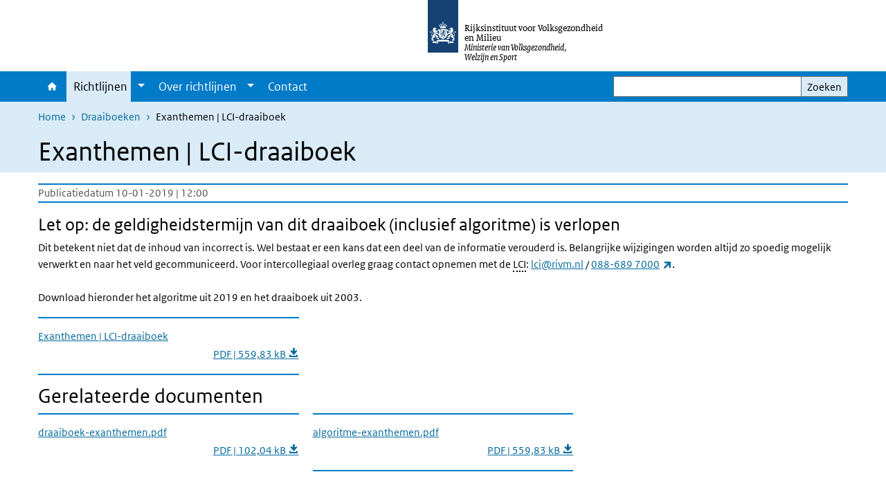

--- FILE ---
content_type: text/html; charset=UTF-8
request_url: https://lci.rivm.nl/draaiboeken/exanthemen
body_size: 18610
content:
<!DOCTYPE html>
<html lang="nl" dir="ltr">
  <head>
    <meta charset="utf-8" />
<link rel="apple-touch-icon" sizes="180x180" href="/themes/custom/sdv_theme/favicon_180x180.png" />
<meta name="twitter:card" content="summary_large_image" />
<meta name="msapplication-tileimage" content="/themes/custom/sdv_theme/favicon.png" />
<meta name="MobileOptimized" content="width" />
<meta name="HandheldFriendly" content="true" />
<meta name="viewport" content="width=device-width, initial-scale=1.0" />
<meta http-equiv="x-ua-compatible" content="ie=edge" />
<link rel="icon" href="/themes/custom/sdv_theme/favicon.ico" type="image/vnd.microsoft.icon" />
<link rel="alternate" hreflang="nl" href="https://lci.rivm.nl/draaiboeken/exanthemen" />
<link rel="canonical" href="https://lci.rivm.nl/draaiboeken/exanthemen" />
<link rel="shortlink" href="https://lci.rivm.nl/media/721" />

    <title>Exanthemen | LCI-draaiboek | LCI-richtlijnen</title>
    <link rel="stylesheet" media="all" href="/sites/default/files/css/css_yQhoHUwmlsvFWkSni5stxQ5CYHkYYnfCYorabPRE58E.css?delta=0&amp;language=nl&amp;theme=sdv_theme&amp;include=eJxNyEkKgDAMAMAPFfukktaA6WJqFlBf70XB40xmNjWBmYRq081J1aj2CLcLhsKCcRWf0BeocAY8rdPevnsZ6uEoV3JK4MaFx-xoGP8IeqnhiBkUHw5yL1k" />
<link rel="stylesheet" media="all" href="/sites/default/files/css/css_6kZs70gg5pjqDzF2xfuwtKEtjIBsWRreJO9ckMynCYM.css?delta=1&amp;language=nl&amp;theme=sdv_theme&amp;include=eJxNyEkKgDAMAMAPFfukktaA6WJqFlBf70XB40xmNjWBmYRq081J1aj2CLcLhsKCcRWf0BeocAY8rdPevnsZ6uEoV3JK4MaFx-xoGP8IeqnhiBkUHw5yL1k" />
<link rel="stylesheet" media="print" href="/sites/default/files/css/css_W1gPSKCYrELJ54n3NG86AES7Bi7V76j9rqHGHJAxyRw.css?delta=2&amp;language=nl&amp;theme=sdv_theme&amp;include=eJxNyEkKgDAMAMAPFfukktaA6WJqFlBf70XB40xmNjWBmYRq081J1aj2CLcLhsKCcRWf0BeocAY8rdPevnsZ6uEoV3JK4MaFx-xoGP8IeqnhiBkUHw5yL1k" />

    <script src="/themes/custom/bootstrap_rijkshuisstijl/js/jquery.min.js?v=3.7.1"></script>

  </head>
  <body>
  <a id="back-to-top-focus" tabindex="-1"></a>
  <nav id="skipnav" class="skipnav list-group">
    <a href="#main-title" class="sr-only sr-only-focusable list-group-item-info">Overslaan en naar de inhoud gaan</a>
    <a href="#navbar-main" class="sr-only sr-only-focusable list-group-item-info">Direct naar de hoofdnavigatie</a>
  </nav>
    <script type="text/javascript">
// <![CDATA[
(function(window, document, dataLayerName, id) {
window[dataLayerName]=window[dataLayerName]||[],window[dataLayerName].push({start:(new Date).getTime(),event:"stg.start"});var scripts=document.getElementsByTagName('script')[0],tags=document.createElement('script');
function stgCreateCookie(a,b,c){var d="";if(c){var e=new Date;e.setTime(e.getTime()+24*c*60*60*1e3),d="; expires="+e.toUTCString();f=""}document.cookie=a+"="+b+d+f+"; path=/"}
var isStgDebug=(window.location.href.match("stg_debug")||document.cookie.match("stg_debug"))&&!window.location.href.match("stg_disable_debug");stgCreateCookie("stg_debug",isStgDebug?1:"",isStgDebug?14:-1);
var qP=[];dataLayerName!=="dataLayer"&&qP.push("data_layer_name="+dataLayerName);isStgDebug&&qP.push("stg_debug");var qPString=qP.length>0?("?"+qP.join("&")):"";
tags.async=!0,tags.src="https://statistiek.rijksoverheid.nl/containers/"+id+".js"+qPString,scripts.parentNode.insertBefore(tags,scripts);
!function(a,n,i){a[n]=a[n]||{};for(var c=0;c<i.length;c++)!function(i){a[n][i]=a[n][i]||{},a[n][i].api=a[n][i].api||function(){var a=[].slice.call(arguments,0);"string"==typeof a[0]&&window[dataLayerName].push({event:n+"."+i+":"+a[0],parameters:[].slice.call(arguments,1)})}}(i[c])}(window,"ppms",["tm","cm"])
})(window, document, 'dataLayer', 'e6340916-fcdf-4dac-a792-330237315af1');
// ]]>
</script><noscript><iframe src="https://statistiek.rijksoverheid.nl/containers/e6340916-fcdf-4dac-a792-330237315af1/noscript.html" title="Piwik PRO embed snippet" height="0" width="0" style="display:none;visibility:hidden" aria-hidden="true"></iframe></noscript>
      <div class="dialog-off-canvas-main-canvas" data-off-canvas-main-canvas>
    

<div class="layout-container">

  
          

<header id="header" class="header   ">
  <div class="logo">
          <a href="/">        <img src="/themes/custom/sdv_theme/logo.svg" width="44" height="77" alt="Rijksoverheid logo | naar de homepage van LCI-richtlijnen" class="logo-image" />
      </a>        <span class="wordmark">
      <span class="sender ">Rijksinstituut voor Volksgezondheid<br>en Milieu</span>
      <span class="secondary-sender ">Ministerie van Volksgezondheid,<br>Welzijn en Sport</span>
    </span>
  </div>
  </header>
  
  <div class="navbar-topnav">
    <div class="container">
      <div class="topnavwrapper">
        
        
      </div>
    </div>
  </div>

            
      <div class="parentnav">
        <div class="navspan">
          <nav class="navbar-nav navbar-expand-lg navbar-full navbar-branded navbar-border affix-top" id="navbar-main">
            <div class="container">

              <div class="buttons">
                <button class="navbar-toggler icon-menu" id="menuButton" type="button" data-toggle="collapse" data-target="#navbarResponsive" aria-controls="navbarResponsive" aria-expanded="false">Menu
                </button>

                                <div class="collapse d-lg-flex clearfix" id="navbarResponsive">
                                

                          <ul class="navbar-nav use-dropdown">
        
                    <li class="nav-item">
                                                <a href="/home" class="icon-home nav-item nav-link" data-drupal-visually-hidden-label="1" data-drupal-link-system-path="node/71">Home</a>
            </li>
                <li class="nav-item expanded dropdown active">
                      
        <a href="/richtlijnen" class="nav-link dropdown--toggle">Richtlijnen</a>

                              <button class="btn dropdown-toggle dropdown-toggle-split showsubnav-button" data-target="#" data-toggle="dropdown" aria-haspopup="true" aria-expanded="false" aria-label="Show submenu">
            <span class="d-none">Richtlijnen</span>
          </button>
                                      <ul class="dropdown-menu">
                      <li class="active">
          <a href="/draaiboeken" class="dropdown-item">Draaiboeken</a>
        </li>
                      <li>
          <a href="/factsheets" class="dropdown-item">Factsheets</a>
        </li>
                      <li>
          <a href="/stappenplannen" class="dropdown-item">Stappenplannen</a>
        </li>
                      <li>
          <a href="/overig" class="dropdown-item">Overige producten</a>
        </li>
          </ul>
  
                              </li>
                <li class="nav-item expanded dropdown">
                      
        <a href="/over-richtlijnen" class="nav-link dropdown--toggle">Over richtlijnen</a>

                              <button class="btn dropdown-toggle dropdown-toggle-split showsubnav-button" data-target="#" data-toggle="dropdown" aria-haspopup="true" aria-expanded="false" aria-label="Show submenu">
            <span class="d-none">Over richtlijnen</span>
          </button>
                                      <ul class="dropdown-menu">
                      <li>
          <a href="/over-richtlijnen/nieuw-actueel" class="dropdown-item">Nieuw en actueel</a>
        </li>
                      <li>
          <a href="/over-richtlijnen/planning" class="dropdown-item">Planning</a>
        </li>
                      <li>
          <a href="/over-richtlijnen/ontwikkeling" class="dropdown-item">Ontwikkeling</a>
        </li>
          </ul>
  
                              </li>
                <li class="nav-item">
                              <a href="/contact" class="nav-item nav-link" data-drupal-link-system-path="node/1431">Contact</a>
            </li>
        </ul>
  



  

  

                  
                </div>
                
                                <button class="navbar-toggler navbar-toggler-right auto-sm icon-zoek collapsed" id="searchButton" type="button" data-toggle="collapse" data-target="#searchformResponsive" aria-controls="searchformResponsive" aria-expanded="false"><span class="sr-only">Zoekveld</span>
                </button>
                
                <div class="collapse d-lg-flex clearfix" id="searchformResponsive">
                                      <div class="nav-search">
            <form action="/zoeken" method="get" id="views-exposed-form-zoekresultaten-page-search-dummy" accept-charset="UTF-8" novalidate>
  <div class="form-inline">
  
<div class="js-form-item js-form-type-search form-type-search js-form-item-search form-item-search">
      <label for="edit-search">Zoeken</label>
        <div class="search-wrapper">
  <input data-drupal-selector="edit-search" type="search" id="edit-search" name="search" value="" size="30" maxlength="128" class="form-search form-control">
</div>

        </div>
<div data-drupal-selector="edit-actions" class="form-actions js-form-wrapper form-group" id="edit-actions">
<button data-drupal-selector="edit-submit-zoekresultaten" type="submit" id="edit-submit-zoekresultaten" class="button js-form-submit form-submit btn btn-primary">Zoeken</button>
</div>

</div>

</form>

  
  </div>

                                  </div>

              </div>

            </div>
          </nav>
        </div>

    
                <nav  class="navbar-nav navbar-branded-light affix-top">
        <div class="container">
                                  <ul class="breadcrumb ">
      <li class="breadcrumb-item">
              <a href="/">Home</a>
          </li>
      <li class="breadcrumb-item">
              <a href="https://lci.rivm.nl/draaiboeken">Draaiboeken</a>
          </li>
      <li class="breadcrumb-item">
              Exanthemen | LCI-draaiboek
          </li>
  </ul>

  
  
        
                   <a id="main-title" tabindex="-1"></a>                                              <h1>Exanthemen | LCI-draaiboek</h1>
                  
        
        </div>
      </nav>
      
      
        <div data-drupal-messages-fallback class="hidden"></div>

  

  

      <main role="main" class="container">

      
      <div class="layout-local row">
              
  
      </div>

      <div class="layout-content">
                    <div class="row">

  <div class="col-lg-12">
    <div class="downloads-wrapper media-document container">

            <div class="content-dates">
        <span class="content-date-created">Publicatiedatum 10-01-2019 | 12:00</span>
      </div>
      
                <div class="description">
    <h3><span><span><span><span>Let op: de geldigheidstermijn van dit draaiboek (inclusief algoritme) is verlopen&nbsp;</span></span></span></span></h3>

<p><span><span><span><span><span>Dit betekent niet dat de inhoud van incorrect is. Wel bestaat er een kans dat een deel van de informatie verouderd is. Belangrijke wijzigingen worden altijd zo spoedig mogelijk verwerkt en naar het veld gecommuniceerd. Voor intercollegiaal overleg graag contact opnemen met de <span class="position-relative custom-tooltip abbreviation"><span class="custom-tooltip-trigger">LCI</span><span class="tooltip-container d-none d-md-block hide-tooltip"> Landelijke Coördinatie Infectieziektebestrijding
</span><span class="tooltip-arrow d-none d-md-block hide-tooltip"></span><span class="invisible-tooltip-container hide-tooltip"></span></span><span class="abbr-tip"> (Landelijke Coördinatie Infectieziektebestrijding
)</span>:&nbsp;</span></span></span><span><span><a href="mailto:lci@rivm.nl"><span><span>lci@rivm.nl</span></span></a></span></span><span><span><span>&nbsp;/&nbsp;</span></span></span><span><span><a href="tel:%2B31886897000"><span><span>088-689&nbsp;7000</span></span></a></span></span><span><span><span>.<br>
<br>
Download hieronder het a</span></span></span></span></span>lgoritme uit 2019 en het draaiboek uit 2003.</p>

  </div>

      
      <ul class="card-columns">
              <li class="card card-nobg">
  <hr class="top">
  <div class="document">
  
  <a href="https://lci.rivm.nl/sites/default/files/2025-01/algoritme-exanthemen.pdf"  class="file file--mime-application-pdf file--application-pdf" download="algoritme-exanthemen.pdf">
    <span class="file-name">Exanthemen | LCI-draaiboek</span>
        <span class="file-subtitle">PDF | 559,83 kB </span>
      </a>



  </div>
  <hr class="bottom">
</li>

            </ul>

      <div class="subdocument mt-3">
              <h2 class="related-documents-title">Gerelateerde documenten</h2>
  <div class="card-columns">
    <div class="card card-nobg">
    <hr class="top">
    <div class="document">
    
  <a href="https://lci.rivm.nl/sites/default/files/2025-01/draaiboek-exanthemen.pdf"  class="file file--mime-application-pdf file--application-pdf" download="draaiboek-exanthemen.pdf">
    <span class="file-name">draaiboek-exanthemen.pdf</span>
        <span class="file-subtitle">PDF | 102,04 kB </span>
      </a>



    </div>
    <hr class="bottom">
  </div>
    <div class="card card-nobg">
    <hr class="top">
    <div class="document">
    
  <a href="https://lci.rivm.nl/sites/default/files/2025-04/algoritme-exanthemen.pdf"  class="file file--mime-application-pdf file--application-pdf" download="algoritme-exanthemen.pdf">
    <span class="file-name">algoritme-exanthemen.pdf</span>
        <span class="file-subtitle">PDF | 559,83 kB </span>
      </a>



    </div>
    <hr class="bottom">
  </div>
  </div>

            </div>

      
    </div>
  </div>

  

</div>

  
  
      </div>
      
          </main>
  
      <footer class="footer bg-brand">
  <div class="container">
    <div class="row">
            <div class="col-sm-6 payoff">
        <div class="footer-left"><p><em>LCI.rivm.nl biedt richtlijnen, draaiboeken en factsheets voor</em></p><p><em><span>professionals betrokken bij de infectieziektebestrijding</span></em></p><p><em><span>in de publieke gezondheidszorg.</span></em></p></div>
      </div>
      
                    <div class="col-sm-3">
<div aria-labelledby="block-footer2-menu" id="block-footer2" class="block block-menu navigation menu--footer-2">
      
  <h2 id="block-footer2-menu">Over deze site</h2>
  

        
              <ul class="navbar-nav">
                    <li class="nav-item">
                                        <a href="/archief"  class="nav-link">Archief website</a>
              </li>
                <li class="nav-item">
                                        <a href="/cookies"  class="nav-link">Cookies</a>
              </li>
                <li class="nav-item">
                                        <a href="/disclaimer-copyright"  class="nav-link">Disclaimer &amp; copyright</a>
              </li>
                <li class="nav-item">
                                        <a href="/kwetsbaarheid-melden"  class="nav-link">Kwetsbaarheid melden</a>
              </li>
                <li class="nav-item">
                                        <a href="/toegankelijkheid"  class="nav-link">Toegankelijkheid</a>
              </li>
        </ul>
  


  </div>
</div>

  
          </div>
  </div>
</footer>
  
    </div>   
</div>
  </div>

    
    <script type="application/json" data-drupal-selector="drupal-settings-json">{"path":{"baseUrl":"\/","pathPrefix":"","currentPath":"media\/721","currentPathIsAdmin":false,"isFront":false,"currentLanguage":"nl"},"pluralDelimiter":"\u0003","suppressDeprecationErrors":true,"ajaxPageState":{"libraries":"eJx1ikEOwzAIBD9kxU-yIEEpMdiWgajt61tVvvY2M7vYu5tPGGXyVe0RbOZ8SYZ3TEr4bz6lI0iipwu3mo8ZA2Rbmuy4CzLu7FT2MO-alyZjHUJF6QSlFhnBvnFItFpmaF7IjT3Zy5z0d_kAgdNDeQ","theme":"sdv_theme","theme_token":null},"ajaxTrustedUrl":{"\/zoeken":true},"sdv_ckeditor":{"headings":[{"model":"htmlDivBgBrandLightest","view":{"name":"div","classes":"bg-brand-lightest blockPadding"},"priority":"normal"},{"model":"spanCTA","view":{"name":"span","classes":"cta-button"},"priority":"low"},{"model":"spanCTAAlternative","view":{"name":"span","classes":"cta-button cta-button-alt"},"priority":"high"},{"model":"spanCTAAlternative2","view":{"name":"span","classes":"cta-button cta-button-alt-2"},"priority":"high"},{"model":"htmlPre","view":{"name":"pre","classes":""},"priority":"normal"},{"model":"spanAlignCenter","view":{"name":"span","classes":"text-align-center w100"},"priority":"normal"},{"model":"spanAlignRight","view":{"name":"span","classes":"text-align-right w100"},"priority":"normal"}]},"splunkRum":{"enabled":true,"realm":"eu0","accessToken":"yzJiuhjZ3aU0pZza0xq-aA","applicationName":"rivmweb","deploymentEnvironment":"rivmweb-acc"},"data":{"extlink":{"extTarget":false,"extTargetAppendNewWindowLabel":"(opent in een nieuw venster)","extTargetNoOverride":false,"extNofollow":false,"extTitleNoOverride":false,"extNoreferrer":false,"extFollowNoOverride":false,"extClass":"ext","extLabel":"(externe link)","extImgClass":false,"extSubdomains":false,"extExclude":"(test\\.sdv\\.rivm\\.nl)|(sdv\\.docker\\.localhost)|(rivmweb\\.lndo\\.site)","extInclude":"mailing\\?cid=[0-9]+\\\u0026mid=[0-9]+","extCssExclude":"","extCssInclude":"","extCssExplicit":"","extAlert":false,"extAlertText":"This link will take you to an external web site. We are not responsible for their content.","extHideIcons":false,"mailtoClass":"0","telClass":"tel","mailtoLabel":"(link stuurt een e-mail)","telLabel":"(link is een telefoonnummer)","extUseFontAwesome":true,"extIconPlacement":"append","extPreventOrphan":false,"extFaLinkClasses":"ext","extFaMailtoClasses":"fa fa-envelope-o","extAdditionalLinkClasses":"","extAdditionalMailtoClasses":"","extAdditionalTelClasses":"","extFaTelClasses":"fa fa-phone","whitelistedDomains":[],"extExcludeNoreferrer":""}},"user":{"uid":0,"permissionsHash":"b3e56df3f3219a4a7501dcfa8938ce27120ac1d2825ef3da294057ec2524689b"}}</script>
<script src="/sites/default/files/js/js_9lgJNeEqV24UvoJqPSPD2cb4R7KY8OdicgzDMghpHVo.js?scope=footer&amp;delta=0&amp;language=nl&amp;theme=sdv_theme&amp;include=eJwtx8ENwCAIAMCFTBnJiJoWRTECTcfvx98dipjaTitual0fJ1WjxnCzYOJQP2OaHcr2lfg6DVreiISZrMbsajLgNOhinz1uH3BIk-wHo0Ep7w"></script>
<script src="https://cdn.signalfx.com/o11y-gdi-rum/latest/splunk-otel-web.js "></script>
<script src="/sites/default/files/js/js_uKcZuXRYXwCTQ8GBFapPn_poaOO7ZQxioGGfQbPrEwU.js?scope=footer&amp;delta=2&amp;language=nl&amp;theme=sdv_theme&amp;include=eJwtx8ENwCAIAMCFTBnJiJoWRTECTcfvx98dipjaTitual0fJ1WjxnCzYOJQP2OaHcr2lfg6DVreiISZrMbsajLgNOhinz1uH3BIk-wHo0Ep7w"></script>

  </body>
</html>
